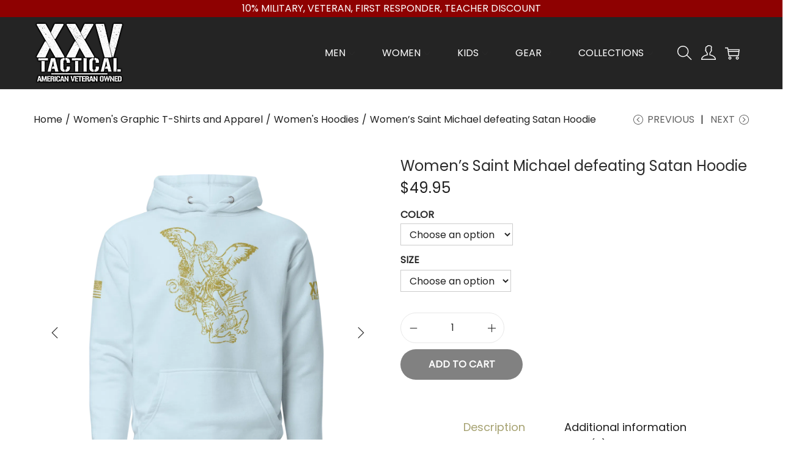

--- FILE ---
content_type: text/css; charset=utf-8
request_url: https://www.xxvtactical.com/wp-content/cache/min/1/wp-content/plugins/woostify-pro/modules/mega-menu/css/style.css?ver=1757690181
body_size: 692
content:
.vertical-menu-wrapper{position:relative}.vertical-menu-wrapper.active .site-vertical-menu{opacity:1;visibility:visible;pointer-events:auto;z-index:4}.vertical-menu-wrapper.active .toggle-vertical-menu-button{border-bottom-color:transparent}.vertical-menu-wrapper .site-vertical-menu{opacity:0;visibility:hidden;position:absolute;background-color:#fff;z-index:-1;pointer-events:none;border:1px solid #e8e8e8;box-shadow:0 2px 5px 0 rgba(125,122,122,.1);transition-duration:0.3s}.vertical-menu-wrapper .site-vertical-menu ul{margin:0;padding-left:0;list-style:none}.vertical-menu-wrapper .site-vertical-menu .menu-item{list-style:none;position:relative}.vertical-menu-wrapper .site-vertical-menu .menu-item.menu-item-has-children:hover>a{background-color:rgba(239,239,239,.28)}.vertical-menu-wrapper .site-vertical-menu>.menu-item.current-menu-ancestor>a,.vertical-menu-wrapper .site-vertical-menu>.menu-item.current-menu-parent>a,.vertical-menu-wrapper .site-vertical-menu>.menu-item.current_page_parent>a,.vertical-menu-wrapper .site-vertical-menu>.menu-item.current_page_ancestor>a{background-color:rgba(239,239,239,.28)}.vertical-menu-wrapper .site-vertical-menu a:not(.elementor-button){display:flex}.vertical-menu-wrapper .site-vertical-menu a:not(.elementor-button):hover{background-color:rgba(239,239,239,.28)}.vertical-menu-wrapper .site-vertical-menu .menu-item-has-mega-menu:not(.mega-menu-elementor) .mega-menu-wrapper{padding:10px}.vertical-menu-wrapper .site-vertical-menu .sub-menu,.vertical-menu-wrapper .site-vertical-menu .sub-mega-menu{transition-duration:0.3s;position:absolute;left:100%;top:0;min-width:320px;background-color:#fff;opacity:0;visibility:hidden;pointer-events:none;box-shadow:0 2px 5px 0 rgba(125,122,122,.1);transform:translateX(10px)}.vertical-menu-wrapper .site-vertical-menu .sub-mega-menu{min-width:800px;border:1px solid #e8e8e8}.vertical-menu-wrapper .site-vertical-menu .sub-mega-menu ul{position:static;opacity:0;visibility:hidden;pointer-events:none;transform:none;box-shadow:none;min-width:auto;z-index:-1;background-color:transparent}.vertical-menu-wrapper .site-vertical-menu .sub-mega-menu .menu-item-has-children:hover>a{background-color:transparent}.vertical-menu-wrapper .site-vertical-menu .sub-mega-menu a:hover{background-color:transparent}.vertical-menu-wrapper .vertical-navigation>li{border-bottom:1px solid rgba(129,129,129,.15);line-height:28px}.vertical-menu-wrapper .vertical-navigation>li .menu-item-arrow{transform:rotate(-90deg)}.vertical-menu-wrapper .vertical-navigation>li>a{min-width:218px;display:flex;justify-content:space-between;align-items:center}.vertical-menu-wrapper .vertical-navigation>li:last-of-type{border-bottom:0}.vertical-menu-wrapper .vertical-navigation>li.menu-item-has-mega-menu:not(.menu-item-has-children-same-position){position:static}.vertical-menu-wrapper .vertical-navigation li:hover>.sub-menu,.vertical-menu-wrapper .vertical-navigation li:hover>.sub-mega-menu{pointer-events:auto;opacity:1;visibility:visible;z-index:5;transform:translateX(0)}.vertical-menu-wrapper .vertical-navigation li:hover>.sub-mega-menu ul{opacity:1;visibility:visible;pointer-events:auto}.vertical-menu-button{justify-content:flex-start}.vertical-menu-button .woostify-svg-icon{margin-right:10px}.vertical-menu-button .woostify-svg-icon svg{width:1em;height:1em}.elementor-widget-woostify-toggle-vertical-menu .toggle-vertical-menu-button:before{content:"";display:none}.main-navigation .primary-navigation .menu-item-has-mega-menu:not(.mega-menu-elementor) .mega-menu-wrapper{padding:10px}.main-navigation .primary-navigation .menu-item-has-mega-menu .mega-menu-wrapper .arrow-icon{display:none}.main-navigation .primary-navigation .menu-item-has-mega-menu .mega-menu-wrapper ul{margin-left:0;opacity:0;pointer-events:none;visibility:hidden;position:static;transform:none;box-shadow:none;background-color:transparent;transition-duration:0.3s}.main-navigation .primary-navigation .menu-item-has-mega-menu .mega-menu-wrapper li:after{content:none!important}.main-navigation .primary-navigation .menu-item-has-mega-menu:hover .mega-menu-wrapper{pointer-events:auto;opacity:1;visibility:visible;top:100%;z-index:999;transform:translateY(0)}.main-navigation .primary-navigation .menu-item-has-mega-menu:hover .mega-menu-wrapper ul{pointer-events:auto;visibility:visible;opacity:1}.vertical-navigation>li>a{padding:7px 0 7px 15px}.vertical-navigation .sub-menu a{padding:7px 0 7px 15px}.mega-menu-wrapper a{line-height:normal}.safari-detected .sub-mega-menu .woostify-product-slider .product-loop-image-wrapper .product-loop-image{max-height:320px}

--- FILE ---
content_type: text/css; charset=utf-8
request_url: https://www.xxvtactical.com/wp-content/cache/min/1/wp-content/plugins/woostify-pro/modules/woocommerce/sale-notification/css/style.css?ver=1757690181
body_size: 338
content:
.woostify-sale-notification-box{position:fixed;bottom:30px;background-color:#fff;z-index:200;border:1px solid #edebeb;transform:translateY(calc(100% + 30px));transition-duration:0.5s;opacity:0;visibility:hidden;box-shadow:2px 2px 20px 0 rgba(0,0,0,.12)}.woostify-sale-notification-box.need-more-space{bottom:100px;transform:translateY(calc(100% + 100px))}@media (max-width:600px){.woostify-sale-notification-box:not(.display-on-mobile){display:none}}.woostify-sale-notification-box.active{opacity:1;visibility:visible;transform:translateY(0)}.woostify-sale-notification-box:hover .sale-notification-close-button{background-color:#a4a0a0}.woostify-sale-notification-box.bottom-left{left:30px}@media (max-width:600px){.woostify-sale-notification-box.bottom-left{right:15px;left:15px}}.woostify-sale-notification-box.bottom-right{right:30px}@media (max-width:600px){.woostify-sale-notification-box.bottom-right{left:15px;right:15px}}.woostify-sale-notification-box .sale-notification-close-button{position:absolute;top:-8px;right:-8px;z-index:10;cursor:pointer;width:18px;height:18px;border-radius:50px;background-color:rgba(164,160,160,.15);display:flex;align-items:center;justify-content:center;color:#fff;font-size:10px;font-weight:700;transition-duration:0.3s}.woostify-sale-notification-box .sale-notification-close-button .woostify-svg-icon svg{width:10px;height:10px}.woostify-sale-notification-box .sale-notification-inner{display:flex;flex-wrap:nowrap;align-items:stretch}.woostify-sale-notification-box .sale-notification-image{min-height:100px;min-width:100px;flex-grow:1;position:relative}.woostify-sale-notification-box .sale-notification-image img{position:absolute;left:0;top:0;width:100%;height:100%;object-fit:cover}.woostify-sale-notification-box .sale-notification-message{flex-grow:2;padding:10px 15px;max-width:400px;min-width:200px;display:flex;align-items:flex-start;justify-content:center;flex-direction:column}

--- FILE ---
content_type: text/css; charset=utf-8
request_url: https://www.xxvtactical.com/wp-content/cache/min/1/wp-content/plugins/woostify-pro/modules/woocommerce/product-filter/assets/css/product-filter.css?ver=1757690181
body_size: 3044
content:
.filter-loading{display:none;position:absolute;left:50%;margin-left:-15px;top:50px;width:30px;height:30px}.filter-loading:before{content:'';z-index:2;position:absolute;border:2px solid #ddd;border-top-color:#222;border-radius:50%;width:100%;height:100%;left:0;top:0;animation:circle-loading 0.5s linear infinite}.filter-updating .w-product-filter,.filter-updating .w-result-filter{opacity:.6;pointer-events:none}.filter-updating .filter-loading{display:inline-block}.filter-updating ul.products{position:relative}.w-product-filter{transition:height 300ms}.w-product-filter.is-closing,.w-product-filter[data-collapse]{overflow:hidden}.w-product-filter.is-opening{overflow:hidden}.w-product-filter:empty{display:none}.w-product-filter select{font-size:1em}.w-product-filter input{margin:0;font-size:1em}.w-product-filter svg{pointer-events:none}.w-product-filter .w-filter-hidden{display:none}.w-product-filter[data-collapse] .widget-title .woostify-svg-icon{transform:translateY(-50%) rotate(180deg)}.w-product-filter .widget-title{position:relative;cursor:pointer;padding:10px 20px 10px 0;margin:0}.w-product-filter .widget-title .woostify-svg-icon{position:absolute;left:auto;right:0;top:50%;transform:translateY(-50%);speak:none;font-style:normal;font-weight:400;font-variant:normal;text-transform:none;line-height:1;-webkit-font-smoothing:antialiased;-moz-osx-font-smoothing:grayscale}.w-product-filter .widget-title .woostify-svg-icon svg{width:12px;height:12px}.w-product-filter.no-collapse .widget-title .woostify-svg-icon{display:none}.w-product-filter .w-product-filter-inner .w-product-filter-content-wrap{display:flex;flex-direction:column;position:relative}.w-product-filter .w-product-filter-inner .search-wrap{position:relative}.w-product-filter .w-product-filter-inner .search-wrap input{width:100%}.w-product-filter .w-filter-item-depth{margin-left:12px}.w-product-filter [type="checkbox"]{-webkit-appearance:none;-moz-appearance:none;appearance:none;font-size:1em;min-width:1.2em;width:1.2em;height:1.2em;border:2px solid currentColor;margin-right:.6em;border-radius:2px}.w-product-filter [type="checkbox"]:checked{background-color:currentColor;background-repeat:no-repeat;background-image:url("data:image/svg+xml,%3Csvg fill='%23fff' xmlns='http://www.w3.org/2000/svg' viewBox='0 0 24 20'%3E%3Cpath d='M9 16.2L4.8 12l-1.4 1.4L9 19 21 7l-1.4-1.4L9 16.2z'%3E%3C/path%3E%3C/svg%3E")}.w-product-filter [type="radio"]{-webkit-appearance:none;-moz-appearance:none;appearance:none;font-size:1em;min-width:1.2em;width:1.2em;height:1.2em;border:2px solid currentColor;margin-right:.6em;border-radius:50%}.w-product-filter [type="radio"]:checked{position:relative}.w-product-filter [type="radio"]:checked:before{background:currentColor;border-radius:50%;content:"";display:block;height:.6em;left:50%;margin:0;min-height:.6em;min-width:.6em;position:absolute;top:50%;transform:translate(-50%,-50%);width:.6em;height:.6em;min-height:.6em;min-width:.6em;width:.6em}.w-product-filter .w-filter-item{width:100%;cursor:pointer;margin:3px 0}.w-product-filter .w-filter-item *{vertical-align:middle}.w-product-filter .w-filter-item-count{text-align:center;font-size:.8em;line-height:1.5em;padding:.2em 0}.w-product-filter .w-filter-quick-search{margin-bottom:10px}.w-product-filter .w-filter-item-cat{position:relative}.w-product-filter .w-filter-item-cat *{vertical-align:middle}.w-product-filter .w-filter-item-cat.has-children{padding-right:10px}.w-product-filter .w-filter-item-cat .w-filter-item{display:block}.w-product-filter .w-filter-item-cat .w-filter-item-inner{margin-left:1.4em}.w-product-filter .w-filter-item-cat .w-filter-item-inner:not(.active){display:none}.w-product-filter .w-filter-item-cat .w-filter-item-count{display:inline-block}.w-product-filter .w-filter-item-cat .toggle-child-cat{position:absolute;right:0;top:.4em;cursor:pointer;font-size:1.2em;user-select:none}.w-product-filter .w-filter-toggle-btn{cursor:pointer}.w-product-filter .w-filter-toggle-btn:hover{text-decoration:underline}.w-product-filter[data-type="checkbox"] .w-filter-item-wrap,.w-product-filter[data-type="radio"] .w-filter-item-wrap{position:relative;padding-left:30px}.w-product-filter[data-type="checkbox"] .w-filter-item,.w-product-filter[data-type="radio"] .w-filter-item{width:100%;position:static;display:flex;justify-content:space-between}.w-product-filter[data-type="checkbox"] .w-filter-item .w-filter-item-input,.w-product-filter[data-type="radio"] .w-filter-item .w-filter-item-input{display:inline-block;position:absolute;left:0;top:7px}.w-product-filter[data-type="checkbox"] .w-filter-item .w-filter-item-count,.w-product-filter[data-type="radio"] .w-filter-item .w-filter-item-count{margin-left:5px;padding-top:0;padding-bottom:0;margin-top:6px;-ms-flex:0 0 auto;-webkit-box-flex:0;flex:0 0 auto;width:auto}.w-product-filter[data-type="checkbox"] .expand-btn{float:right;cursor:pointer;user-select:none;position:absolute;right:0;top:4px}.w-product-filter[data-type="checkbox"] .w-filter-item-wrap.is-parent-item{padding-right:25px}.w-product-filter[data-type="checkbox"] .w-filter-item-depth{display:none}.w-product-filter[data-type="checkbox"] .w-filter-item-depth .w-filter-item-wrap .w-filter-item .w-filter-item-input{top:4px}.w-product-filter[data-type="checkbox"] .w-filter-item-depth .w-filter-item-wrap .expand-btn{top:1px}.w-product-filter[data-type="checkbox"] .w-filter-item-depth.visible{display:block}.w-product-filter[data-type="select"] select{text-transform:capitalize}.w-product-filter[data-type="check-range"] .w-filter-item{justify-content:flex-start}.w-product-filter[data-type="check-range"] .w-filter-separator{margin:0 10px}.w-product-filter[data-type="date-range"] .w-product-filter-content-wrap{justify-content:space-between;flex-direction:row;flex-wrap:wrap}.w-product-filter[data-type="date-range"] .w-filter-date-picker{width:48.75%}.w-product-filter[data-type="date-range"] .w-filter-item-submit{margin-top:10px;font-size:1em}.w-product-filter[data-type="range-slider"] .w-product-filter-inner{display:block;padding-top:45px;padding-bottom:10px}.w-product-filter[data-type="range-slider"][data-collapse] .w-product-filter-inner{margin-top:0}.w-product-filter[data-type="range-slider"] .w-filter-range-slider-reset{width:auto;margin-top:15px}.w-product-filter .w-product-filter-text-field{padding-right:30px}.w-product-filter .w-product-filter-search-icon{position:absolute;right:0;height:100%;width:30px;display:inline-flex;justify-content:center;align-items:center;cursor:pointer}.w-product-filter[data-type="rating"] .w-filter-rating-item{cursor:pointer;display:flex;align-items:center;position:relative;padding:5px 0}.w-product-filter[data-type="rating"] .w-filter-rating-item.selected .w-filter-rating-star{background-image:url("data:image/svg+xml,%3Csvg width='20' height='20' viewBox='0 0 16 16' fill='%23f9bf00' xmlns='http://www.w3.org/2000/svg'%3E%3Cpath fill-rule='evenodd' d='M2.866 14.85c-.078.444.36.791.746.593l4.39-2.256 4.389 2.256c.386.198.824-.149.746-.592l-.83-4.73 3.523-3.356c.329-.314.158-.888-.283-.95l-4.898-.696L8.465.792a.513.513 0 0 0-.927 0L5.354 5.12l-4.898.696c-.441.062-.612.636-.283.95l3.523 3.356-.83 4.73zm4.905-2.767l-3.686 1.894.694-3.957a.565.565 0 0 0-.163-.505L1.71 6.745l4.052-.576a.525.525 0 0 0 .393-.288l1.847-3.658 1.846 3.658a.525.525 0 0 0 .393.288l4.052.575-2.906 2.77a.564.564 0 0 0-.163.506l.694 3.957-3.686-1.894a.503.503 0 0 0-.461 0z'/%3E%3C/svg%3E")}.w-product-filter[data-type="rating"] .w-filter-rating-item:first-of-type .w-filter-rating-star{background-image:url("data:image/svg+xml,%3Csvg width='20' height='20' viewBox='0 0 16 16' fill='%23f9bf00' xmlns='http://www.w3.org/2000/svg'%3E%3Cpath d='M3.612 15.443c-.386.198-.824-.149-.746-.592l.83-4.73L.173 6.765c-.329-.314-.158-.888.283-.95l4.898-.696L7.538.792c.197-.39.73-.39.927 0l2.184 4.327 4.898.696c.441.062.612.636.283.95l-3.523 3.356.83 4.73c.078.443-.36.79-.746.592L8 13.187l-4.389 2.256z'/%3E%3C/svg%3E")}.w-product-filter[data-type="rating"] .w-filter-rating-item:first-of-type .w-filter-rating-star-inner{width:100%}.w-product-filter[data-type="rating"] .w-filter-rating-item:nth-of-type(2) .w-filter-rating-star-inner{width:80%}.w-product-filter[data-type="rating"] .w-filter-rating-item:nth-of-type(3) .w-filter-rating-star-inner{width:60%}.w-product-filter[data-type="rating"] .w-filter-rating-item:nth-of-type(4) .w-filter-rating-star-inner{width:40%}.w-product-filter[data-type="rating"] .w-filter-rating-item:nth-of-type(5) .w-filter-rating-star-inner{width:20%}.w-product-filter[data-type="rating"] .w-filter-rating-star{position:relative;background-image:url("data:image/svg+xml,%3Csvg width='20' height='20' viewBox='0 0 16 16' fill='%23e9e9e9' xmlns='http://www.w3.org/2000/svg'%3E%3Cpath fill-rule='evenodd' d='M2.866 14.85c-.078.444.36.791.746.593l4.39-2.256 4.389 2.256c.386.198.824-.149.746-.592l-.83-4.73 3.523-3.356c.329-.314.158-.888-.283-.95l-4.898-.696L8.465.792a.513.513 0 0 0-.927 0L5.354 5.12l-4.898.696c-.441.062-.612.636-.283.95l3.523 3.356-.83 4.73zm4.905-2.767l-3.686 1.894.694-3.957a.565.565 0 0 0-.163-.505L1.71 6.745l4.052-.576a.525.525 0 0 0 .393-.288l1.847-3.658 1.846 3.658a.525.525 0 0 0 .393.288l4.052.575-2.906 2.77a.564.564 0 0 0-.163.506l.694 3.957-3.686-1.894a.503.503 0 0 0-.461 0z'/%3E%3C/svg%3E");background-repeat:repeat-x;width:100px;height:20px;display:inline-flex}.w-product-filter[data-type="rating"] .w-filter-rating-star-inner{position:absolute;left:0;top:0;bottom:0;z-index:2;background-image:url("data:image/svg+xml,%3Csvg width='20' height='20' viewBox='0 0 16 16' fill='%23f9bf00' xmlns='http://www.w3.org/2000/svg'%3E%3Cpath d='M3.612 15.443c-.386.198-.824-.149-.746-.592l.83-4.73L.173 6.765c-.329-.314-.158-.888.283-.95l4.898-.696L7.538.792c.197-.39.73-.39.927 0l2.184 4.327 4.898.696c.441.062.612.636.283.95l-3.523 3.356.83 4.73c.078.443-.36.79-.746.592L8 13.187l-4.389 2.256z'/%3E%3C/svg%3E");background-repeat:repeat-x}.w-product-filter[data-type="rating"] .w-filter-rating-label{margin-left:10px}.w-product-filter[data-type="visual"] .w-product-filter-inner .w-product-filter-content-wrap{flex-direction:row;flex-wrap:wrap}.w-product-filter[data-type="visual"] .w-filter-item{width:2.1em;height:2.1em;border-radius:4px;border:1px solid #ddd;margin-right:.6em;margin-bottom:.6em;position:relative;display:flex;justify-content:center}.w-product-filter[data-type="visual"] .w-filter-item.w-filter-swatch-label{display:flex;align-items:center;line-height:1.5;width:auto;height:auto;padding:.3em .6em}.w-product-filter[data-type="visual"] .w-filter-item.selected{border-color:transparent}.w-product-filter[data-type="visual"] .w-filter-item.selected:before{content:'';position:absolute;left:-3px;top:-3px;right:-3px;bottom:-3px;border:1px solid red;border-radius:4px}.w-product-filter[data-type="visual"] .w-filter-item:hover .w-tooltip{opacity:1;visibility:visible;transform:translateY(0)}.w-product-filter[data-type="visual"] .w-filter-item img{border-radius:4px}.w-product-filter[data-type="visual"] .w-tooltip{position:absolute;top:-2.8em;padding:.3em .6em;opacity:0;visibility:hidden;z-index:2;border-radius:4px;line-height:1.3;font-size:.8em;white-space:nowrap;transform:translateY(10px);transition-duration:0.3s;background-color:#333;color:#fff}.w-product-filter[data-type="visual"] .w-tooltip:hover{display:none}.w-product-filter[data-type="visual"] .w-tooltip:before{border-color:#333 transparent transparent transparent;content:'';width:0;height:0;position:absolute;left:50%;bottom:-5px;transform:translateX(-50%);border-style:solid;border-width:5px 5px 0 5px}.w-filter-key:empty{display:none}.w-filter-key .w-filter-key-remove{cursor:pointer;border:1px solid #ddd;border-radius:4px;padding:5px 10px;margin-bottom:5px;margin-right:5px;display:inline-flex;align-items:center;font-size:.85em;line-height:1;vertical-align:middle}.w-filter-key [data-type="clear"]{border-color:#d98282;color:#c16666}.w-filter-key .w-filter-key-remove-icon{margin-left:.5em;line-height:1;font-size:1.2em;display:inline-flex}.w-filter-key .w-filter-key-remove-icon .woostify-svg-icon{width:9px;height:9px;display:inline-flex;align-items:center}.w-filter-date-picker,.w-filter-item-submit,.w-product-filter-text-field,.w-product-filter-select-field{min-height:36px;padding:0 10px;border-radius:4px}.w-result-filter.site-main .woocommerce-ordering,.w-result-filter.site-main .woostify-toolbar-left{margin-bottom:20px}.w-result-filter.site-main .w-filter-key{margin-bottom:5px}.w-result-filter.site-main .woocommerce-info{display:block}.shop-widget .w-product-filter{margin-bottom:30px}.filter-area.filter-horizontal{display:none}@media (min-width:992px){.filter-area.filter-horizontal{display:flex;flex-wrap:wrap;width:100%}}.filter-area.filter-horizontal .w-product-filter-all,.w-pro-smart-filter-layout-horizontal .elementor-widget-container .w-product-filter-all{display:flex;flex-wrap:wrap}.filter-area.filter-horizontal .w-product-filter,.w-pro-smart-filter-layout-horizontal .elementor-widget-container .w-product-filter{padding-bottom:10px;margin-right:40px;height:auto!important;position:relative}.filter-area.filter-horizontal .w-product-filter .widget-title,.w-pro-smart-filter-layout-horizontal .elementor-widget-container .w-product-filter .widget-title{margin:0;padding:5px 15px 5px 0}.filter-area.filter-horizontal .w-product-filter .widget-title:after,.w-pro-smart-filter-layout-horizontal .elementor-widget-container .w-product-filter .widget-title:after{display:block;right:0}.filter-area.filter-horizontal .w-product-filter.open .widget-title .woostify-svg-icon,.w-pro-smart-filter-layout-horizontal .elementor-widget-container .w-product-filter.open .widget-title .woostify-svg-icon{transform:translateY(-50%) rotate(180deg)}.filter-area.filter-horizontal .w-product-filter[data-type="range-slider"] .w-product-filter-inner,.w-pro-smart-filter-layout-horizontal .elementor-widget-container .w-product-filter[data-type="range-slider"] .w-product-filter-inner{margin:0;padding-top:55px}.filter-area.filter-horizontal .w-product-filter .w-product-filter-inner,.w-pro-smart-filter-layout-horizontal .elementor-widget-container .w-product-filter .w-product-filter-inner{width:250px;position:absolute;display:none;z-index:10;padding:20px;background:#fff;border-radius:4px;box-shadow:0 0 6px rgba(0,0,0,.12);top:100%}.filter-area.filter-horizontal .w-product-filter .w-product-filter-inner:before,.w-pro-smart-filter-layout-horizontal .elementor-widget-container .w-product-filter .w-product-filter-inner:before{left:20px;width:10px;height:10px;background-color:#fff;-ms-transform:rotate(45deg);-webkit-transform:rotate(45deg);transform:rotate(45deg);display:block;content:'';position:absolute;top:-5px}.filter-area.filter-horizontal .w-product-filter .w-product-filter-inner:after,.w-pro-smart-filter-layout-horizontal .elementor-widget-container .w-product-filter .w-product-filter-inner:after{content:'';position:absolute;top:-5px;left:18px;width:14px;height:14px;background-color:#fff;-ms-box-shadow:-2px -2px 6px rgba(0,0,0,.12);-webkit-box-shadow:-2px -2px 6px rgba(0,0,0,.12);box-shadow:-2px -2px 6px rgba(0,0,0,.12);-ms-transform:rotate(45deg);-webkit-transform:rotate(45deg);transform:rotate(45deg)}.filter-area.filter-horizontal .w-product-filter.open .w-product-filter-inner,.w-pro-smart-filter-layout-horizontal .elementor-widget-container .w-product-filter.open .w-product-filter-inner{display:block}.w-pro-smart-filter-layout-horizontal .w-product-filter.no-collapse .widget-title .woostify-svg-icon{display:block}@media (min-width:992px){.has-sidebar.w-pro-smart-filter-layout-horizontal #secondary>*{opacity:0;visibility:hidden}}@media (min-width:992px){.has-sidebar.w-pro-smart-filter-layout-horizontal:not(.offcanvas-sidebar) #toggle-sidebar-mobile-button,.no-sidebar.w-pro-smart-filter-layout-horizontal:not(.offcanvas-sidebar) #toggle-sidebar-mobile-button{display:none}}.no-sidebar.w-pro-smart-filter-layout-horizontal #toggle-sidebar-mobile-button{display:block}.no-sidebar #toggle-sidebar-mobile-button{display:none}@media (min-width:992px){.no-sidebar #secondary{margin-top:0!important;position:fixed;left:0;bottom:0;top:0;width:100%;background-color:#fff;padding:15px;max-width:280px;z-index:200;overflow-y:auto;opacity:0;visibility:hidden;-webkit-transform:translateX(-100%);transform:translateX(-100%);-webkit-transition-duration:0.2s;transition-duration:0.2s}}.woostify-svg-icon{color:currentColor}.woostify-svg-icon svg{color:currentColor;fill:currentColor}.woostify-svg-icon svg>*{fill:currentColor}.elementor-element-edit-mode .woostify-sorting .filter-area,.elementor-element-edit-mode .woostify-sorting .w-filter-key{display:none}